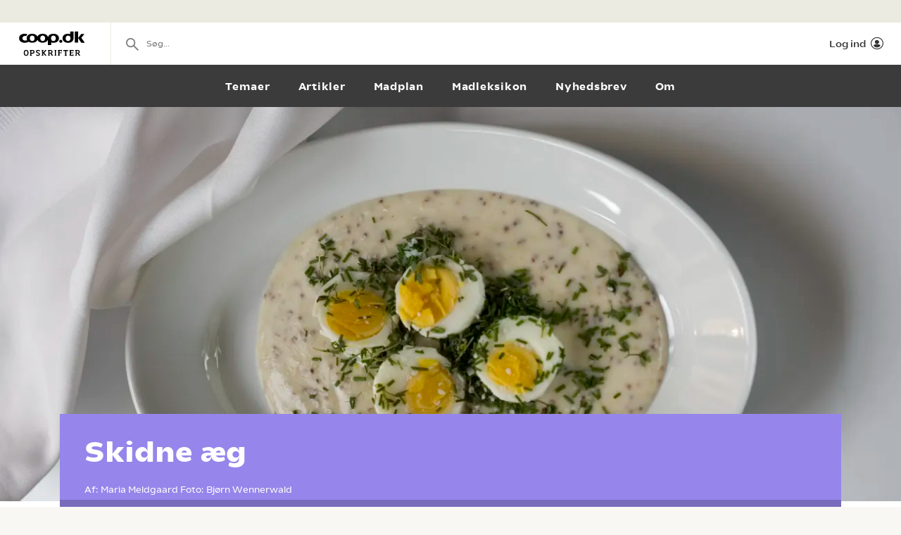

--- FILE ---
content_type: text/html; charset=utf-8
request_url: https://opskrifter.coop.dk/opskrifter/skidne-aeg-3829
body_size: 10798
content:

<!doctype html>
<html ng-app="app"  lang="da">
<head>
  <meta charset="utf-8">
  <meta http-equiv="X-UA-Compatible" content="IE=edge">
  <meta http-equiv="ClearType" content="true">
  <meta name="viewport" content="width=device-width, initial-scale=1.0">
  <meta name="HandheldFriendly" content="true">

    <meta name="fb:app_id" content="1661858080602895" />
    <script>window.facebookAppId = 1661858080602895;</script>

  <link rel="apple-touch-icon" sizes="180x180" href="/layout/images/favicon/apple-touch-icon.png">
  <link rel="icon" type="image/png" sizes="32x32" href="/layout/images/favicon/favicon-32x32.png">
  <link rel="icon" type="image/png" sizes="16x16" href="/layout/images/favicon/favicon-16x16.png">
  <link rel="manifest" href="/layout/images/favicon/manifest.json">
  <link rel="mask-icon" color="#b21b22" href="/layout/images/favicon/safari-pinned-tab.svg">
  <link rel="shortcut icon" href="/layout/images/favicon/favicon.ico">
  <meta name="apple-mobile-web-app-title" content="Coop Opskrifter">
  <meta name="application-name" content="Coop Opskrifter">
  <meta name="msapplication-config" content="/layout/images/favicon/browserconfig.xml">
  <meta name="theme-color" content="#ffffff">
  <meta name="p:domain_verify" content="84e2a61fb5a316c2aa4611bb8cdf6ebc">

  <!-- Adobe Launch -->
  <script async src="//assets.adobedtm.com/launch-EN296b8ddb2d8c490189c018e2c4544629.min.js"></script>
  <!-- End Adobe Launch -->

  <style>
    .visible-print-only { display: none; height: 0; }
  </style>


    <script>
      window.globalUserInfo = null;
    </script>

  <link rel="stylesheet" href="/assets/dist/main.bundle.css?v=DxWJkPA7fXYYHxKUalqT4zxiIpgAw0vluey3L1psNLo" />

  



  <link rel="canonical" href="https://opskrifter.coop.dk/opskrifter/skidne-aeg-3829" />
  <title>Skidne &#xE6;g - se her</title>
  <meta name="description" content="Skidne &#xE6;g er kogte &#xE6;g i en sennepssauce. En ret skabt til p&#xE5;sken - s&#xE5; lad den v&#xE6;re en del af p&#xE5;skefrokosten. Klik her og se opskriften" />

  <meta name="og:locale" content="da_DK" />
  <meta name="og:site_name" content="Coop Opskrifter" />

  <meta property="og:type" content="Food.Recipe" />
  <meta property="og:title" content="Skidne &#xE6;g - se her" />
  <meta property="og:description" content="Skidne &#xE6;g er kogte &#xE6;g i en sennepssauce. En ret skabt til p&#xE5;sken - s&#xE5; lad den v&#xE6;re en del af p&#xE5;skefrokosten. Klik her og se opskriften" />
  <meta property="og:url" content="https://opskrifter.coop.dk/opskrifter/skidne-aeg-3829" />
  <meta property="og:image" content="https://opskrifteradmin.coop.dk/media/17438/wf8m4389.jpg?width=850&amp;upscale=false&amp;format=webp" />

  
  <script type="application/ld+json">
    {
  "@context": "https://schema.org",
  "@type": "Recipe",
  "name": "Skidne æg",
  "image": {
    "@context": "https://schema.org",
    "@type": "ImageObject",
    "url": "https://opskrifteradmin.coop.dk/media/17438/wf8m4389.jpg?width=350&height=350&mode=crop&format=webp&rxy=0.5%2C0.5",
    "height": 350,
    "width": 350
  },
  "author": {
    "@context": "https://schema.org",
    "@type": "Person",
    "name": "Maria Meldgaard"
  },
  "description": "Skidne æg er en ret skabt til påsken. Skidne æg skal spises påskelørdag. Påskelørdag følger efter to helligdage, nemlig Skærtorsdag og Langfredag. Derfor hedder retten skidne æg. ",
  "recipeCategory": "Frokost,Snacks og tilbehør,Frokost",
  "recipeCuisine": "",
  "keywords": "Brunch,Frokost",
  "recipeIngredient": [
    "8 stk. æg",
    "50 g smør",
    "3 spsk. hvedemel",
    "Ca. 5 dl sødmælk",
    "2 spsk. grov sennep",
    "salt og peber",
    "Evt. lidt snaps",
    "2 spsk. friskklippet purløg og karse",
    "rugbrød"
  ],
  "nutrition": {
    "@context": "https://schema.org",
    "@type": "NutritionInformation"
  },
  "recipeInstructions": [
    "Smelt smørret i en gryde, uden at det brunes.",
    "Tag gryden fra varmen og kom melet heri.",
    "Rør godt rundt, så melet blander sig helt med smørret.",
    "Sæt gryden tilbage på varmen, og hæld 2 dl mælk heri.",
    "Rør godt rundt, så der ikke dannes klumper.",
    "Hæld resten af mælken i under omrøring.",
    "Lad saucen simre i 5-6 minutter under omrøring.",
    "Smag saucen til med sennep, salt og peber og lidt snaps.",
    "Drys friskklippet purløg og karse udover og server med ristet rugbrød"
  ],
  "recipeYield": "4 personer"
}
  </script>


</head>
<body class="recipePage recipe-theme-purple startup--active" page-top-sticky page-top-scroll-reset="root.siteHeaderMenuActive || root.siteHeaderSearchActive || root.siteFacetsActive" ng-init="root.siteHeaderMenuActive=false; root.siteHeaderSearchActive=false; root.siteFacetsActive = false;" ng-class="{'-site-header-menu-active': root.siteHeaderMenuActive, '-site-header-search-active': root.siteHeaderSearchActive, '-site-facets-active': root.siteFacetsActive}">
  <div class="react-app-config"></div>
  
    <div class="site-canvas" role="document">
    <div class="site-canvas__inner">
      <div class="visible-print-only print__logo container">
        <i class="icon icon-coop-opskrifter-logo"></i>
      </div>





<div class="react-main-navigation hidden-print"
     data-context-items="[{&quot;name&quot;:&quot;Temaer&quot;,&quot;link&quot;:&quot;/temaer&quot;,&quot;isCurrent&quot;:false},{&quot;name&quot;:&quot;Artikler&quot;,&quot;link&quot;:&quot;/artikler&quot;,&quot;isCurrent&quot;:false},{&quot;name&quot;:&quot;Madplan&quot;,&quot;link&quot;:&quot;/madplan&quot;,&quot;isCurrent&quot;:false},{&quot;name&quot;:&quot;Madleksikon&quot;,&quot;link&quot;:&quot;/madleksikon&quot;,&quot;isCurrent&quot;:false},{&quot;name&quot;:&quot;Nyhedsbrev&quot;,&quot;link&quot;:&quot;/nyhedsbrev&quot;,&quot;isCurrent&quot;:false},{&quot;name&quot;:&quot;Om&quot;,&quot;link&quot;:&quot;/om&quot;,&quot;isCurrent&quot;:false}]"
     data-global-items="[{&quot;name&quot;:null,&quot;link&quot;:&quot;&quot;}]">
  <div class="placeholder__global-nav"></div>
  <div class="placeholder__site-nav"></div>
  <div class="placeholder__context-nav"></div>
</div>

      <div class="site-main">
        





<article class="recipe">
  <header class="recipe__header hero -body-first hidden-print">
    <div class="recipe__image-wrap ">

        <div class="">
          <div class="react-cover-image hero-banner__cover-image" data-src="https://opskrifteradmin.coop.dk/media/17438/wf8m4389.jpg?width=1500&amp;height=650&amp;mode=crop&amp;format=webp&amp;rxy=0.5%2C0.5" />
        </div>
    </div>
    <div class="recipe__header-inner ">
      <div class="container">
        <div class="recipe__header-content">
          <div class="recipe__header-text">
            <h1 class="recipe__title recipe-title--has-byline">
              Skidne &#xE6;g
            </h1>
          </div>

            <div class="recipe-byline">
                <span class="recipe-byline-prefix">Af: </span>
                <span class="recipe-byline-value"> Maria Meldgaard</span>
                <span class="recipe-byline-prefix">Foto: </span>
                <span class="recipe-byline-value">Bj&#xF8;rn Wennerwald</span>
            </div>


        </div>

      </div>

      <div class="recipe-service">
        <div class="container">
          <div class="recipe-service__items">

              <div class="recipe-service__item">
                <div class="react-user-popover recipe-service__inner recipe-service__inner--is-popover"
                     data-recipe-id="3829"
                     data-recipe-path="https://opskrifter.coop.dk/opskrifter/skidne-aeg-3829"
                     data-label="Gem"></div>
              </div>

            <div class="recipe-service__item react-print-button"></div>

            <div class='react-sharing-modal recipe-service__item'
                 data-thumbnail='https://opskrifteradmin.coop.dk/media/17438/wf8m4389.jpg?width=850&amp;upscale=false&amp;format=webp'
                 data-url='https://opskrifter.coop.dk/opskrifter/skidne-aeg-3829'
                 data-title='Skidne &#xE6;g - se her'
                 data-fb-id='1661858080602895'></div>

              <div class="recipe-service__item pinterest-button">
                <a target="_blank" href="https://www.pinterest.com/pin/create/bookmarklet/?url=https://opskrifter.coop.dk/opskrifter/skidne-aeg-3829&media=https://opskrifteradmin.coop.dk/media/17438/wf8m4389.jpg&description=Skidne &#xE6;g er kogte &#xE6;g i en sennepssauce. En ret skabt til p&#xE5;sken - s&#xE5; lad den v&#xE6;re en del af p&#xE5;skefrokosten. Klik her og se opskriften&is_video=false">
                  <svg xmlns="http://www.w3.org/2000/svg" width="16" height="16" viewBox="0 0 24 24"><g class="nc-icon-wrapper" fill="currentColor"><path fill="currentColor" d="M12,0C5.4,0,0,5.4,0,12c0,5.1,3.2,9.4,7.6,11.2c-0.1-0.9-0.2-2.4,0-3.4c0.2-0.9,1.4-6,1.4-6S8.7,13,8.7,12 c0-1.7,1-2.9,2.2-2.9c1,0,1.5,0.8,1.5,1.7c0,1-0.7,2.6-1,4c-0.3,1.2,0.6,2.2,1.8,2.2c2.1,0,3.8-2.2,3.8-5.5c0-2.9-2.1-4.9-5-4.9 c-3.4,0-5.4,2.6-5.4,5.2c0,1,0.4,2.1,0.9,2.7c0.1,0.1,0.1,0.2,0.1,0.3c-0.1,0.4-0.3,1.2-0.3,1.4c-0.1,0.2-0.2,0.3-0.4,0.2 c-1.5-0.7-2.4-2.9-2.4-4.6c0-3.8,2.8-7.3,7.9-7.3c4.2,0,7.4,3,7.4,6.9c0,4.1-2.6,7.5-6.2,7.5c-1.2,0-2.4-0.6-2.8-1.4 c0,0-0.6,2.3-0.7,2.9c-0.3,1-1,2.3-1.5,3.1C9.6,23.8,10.8,24,12,24c6.6,0,12-5.4,12-12C24,5.4,18.6,0,12,0z"></path></g></svg>
                  <span className="recipe-service__label">Pin</span>
                </a>
              </div>
          </div>
        </div>

        <div class="react-rating-interactive-wrap recipe-rating"
             data-id="3829"
             data-rating="80.64516"
             data-rating-count="1"
             data-class-name="recipe-rating"
             data-enable-summary="true"
             data-enabled="false"
             data-type="recipe"></div>
      </div>
    </div>
  </header>

    <div class="recipe-introduction hidden-print">
      <div class="container">
        <div class="recipe-introduction-wrapper">
          <div class="recipe-introduction__inner">
            <p><span>Skidne æg er en ret skabt til påsken. Skidne æg skal spises påskelørdag. Påskelørdag følger efter to helligdage, nemlig Skærtorsdag og Langfredag. Derfor hedder retten skidne æg. <br /></span></p>
          </div>
        </div>
      </div>
    </div>

  <div class="react-recipe-content"
       data-recipe-id="3829"
       data-steps="[{&quot;Title&quot;:null,&quot;Text&quot;:&quot;Smelt sm&#xF8;rret i en gryde, uden at det brunes.&quot;,&quot;TextStripped&quot;:&quot;Smelt sm&#xF8;rret i en gryde, uden at det brunes.&quot;,&quot;Ingredients&quot;:[{&quot;Amount&quot;:50.0,&quot;UnitKey&quot;:&quot;g&quot;,&quot;Name&quot;:&quot;sm&#xF8;r&quot;}]},{&quot;Title&quot;:null,&quot;Text&quot;:&quot;Tag gryden fra varmen og kom melet heri.&quot;,&quot;TextStripped&quot;:&quot;Tag gryden fra varmen og kom melet heri.&quot;,&quot;Ingredients&quot;:[{&quot;Amount&quot;:3.0,&quot;UnitKey&quot;:&quot;spsk&quot;,&quot;Name&quot;:&quot;hvedemel&quot;}]},{&quot;Title&quot;:null,&quot;Text&quot;:&quot;R&#xF8;r godt rundt, s&#xE5; melet blander sig helt med sm&#xF8;rret.&quot;,&quot;TextStripped&quot;:&quot;R&#xF8;r godt rundt, s&#xE5; melet blander sig helt med sm&#xF8;rret.&quot;,&quot;Ingredients&quot;:[]},{&quot;Title&quot;:null,&quot;Text&quot;:&quot;S&#xE6;t gryden tilbage p&#xE5; varmen, og h&#xE6;ld 2 dl m&#xE6;lk heri.&quot;,&quot;TextStripped&quot;:&quot;S&#xE6;t gryden tilbage p&#xE5; varmen, og h&#xE6;ld 2 dl m&#xE6;lk heri.&quot;,&quot;Ingredients&quot;:[{&quot;Amount&quot;:null,&quot;UnitKey&quot;:&quot;&quot;,&quot;Name&quot;:&quot;Ca. 5 dl s&#xF8;dm&#xE6;lk&quot;}]},{&quot;Title&quot;:null,&quot;Text&quot;:&quot;R&#xF8;r godt rundt, s&#xE5; der ikke dannes klumper.&quot;,&quot;TextStripped&quot;:&quot;R&#xF8;r godt rundt, s&#xE5; der ikke dannes klumper.&quot;,&quot;Ingredients&quot;:[]},{&quot;Title&quot;:null,&quot;Text&quot;:&quot;H&#xE6;ld resten af m&#xE6;lken i under omr&#xF8;ring.&quot;,&quot;TextStripped&quot;:&quot;H&#xE6;ld resten af m&#xE6;lken i under omr&#xF8;ring.&quot;,&quot;Ingredients&quot;:[]},{&quot;Title&quot;:null,&quot;Text&quot;:&quot;Lad saucen simre i 5-6 minutter under omr&#xF8;ring.&quot;,&quot;TextStripped&quot;:&quot;Lad saucen simre i 5-6 minutter under omr&#xF8;ring.&quot;,&quot;Ingredients&quot;:[]},{&quot;Title&quot;:null,&quot;Text&quot;:&quot;Smag saucen til med sennep, salt og peber og lidt snaps.&quot;,&quot;TextStripped&quot;:&quot;Smag saucen til med sennep, salt og peber og lidt snaps.&quot;,&quot;Ingredients&quot;:[{&quot;Amount&quot;:2.0,&quot;UnitKey&quot;:&quot;spsk&quot;,&quot;Name&quot;:&quot;grov sennep&quot;},{&quot;Amount&quot;:null,&quot;UnitKey&quot;:&quot;&quot;,&quot;Name&quot;:&quot;salt og peber&quot;},{&quot;Amount&quot;:null,&quot;UnitKey&quot;:&quot;&quot;,&quot;Name&quot;:&quot;Evt. lidt snaps&quot;}]},{&quot;Title&quot;:&quot;&quot;,&quot;Text&quot;:&quot;Drys friskklippet purl&#xF8;g og karse udover og server med ristet rugbr&#xF8;d&quot;,&quot;TextStripped&quot;:&quot;Drys friskklippet purl&#xF8;g og karse udover og server med ristet rugbr&#xF8;d&quot;,&quot;Ingredients&quot;:[{&quot;Amount&quot;:2.0,&quot;UnitKey&quot;:&quot;spsk&quot;,&quot;Name&quot;:&quot;friskklippet purl&#xF8;g og karse&quot;},{&quot;Amount&quot;:null,&quot;UnitKey&quot;:&quot;&quot;,&quot;Name&quot;:&quot;rugbr&#xF8;d&quot;}]}]"
       data-done-text=""
       data-done-image="https://opskrifteradmin.coop.dk/media/17438/wf8m4389.jpg?width=850&amp;upscale=false&amp;format=webp"
       data-tip=""
       data-enable-offers="False"
       data-recipe-owner="Samvirke"
       data-people-count-base="4"
       data-ingredients="[{&quot;Name&quot;:&quot;&quot;,&quot;Ingredients&quot;:[{&quot;FormattedIngredientLine&quot;:&quot;8 stk. &#xE6;g&quot;,&quot;MainIngredient&quot;:true,&quot;Amount&quot;:8.0,&quot;UnitKey&quot;:&quot;stk&quot;,&quot;Unit&quot;:{&quot;Name&quot;:&quot;stk.&quot;,&quot;NamePlural&quot;:&quot;stk.&quot;,&quot;AlwaysPluralizeIngredient&quot;:false,&quot;PluralizeIngredientBasedOnAmount&quot;:true},&quot;Id&quot;:1,&quot;Note&quot;:null,&quot;Name&quot;:&quot;&#xE6;g&quot;,&quot;NamePlural&quot;:&quot;&quot;,&quot;BaseIngredientName&quot;:&quot;&#xE6;g&quot;,&quot;BaseIngredientNamePlural&quot;:null,&quot;ProductCategories&quot;:[{&quot;CategoryGroupId&quot;:3,&quot;CategoryId&quot;:3034}],&quot;NoOffers&quot;:false,&quot;Synonyms&quot;:[],&quot;Offers&quot;:null},{&quot;FormattedIngredientLine&quot;:&quot;50 g sm&#xF8;r&quot;,&quot;MainIngredient&quot;:false,&quot;Amount&quot;:50.0,&quot;UnitKey&quot;:&quot;g&quot;,&quot;Unit&quot;:{&quot;Name&quot;:&quot;g&quot;,&quot;NamePlural&quot;:&quot;g&quot;,&quot;AlwaysPluralizeIngredient&quot;:true,&quot;PluralizeIngredientBasedOnAmount&quot;:false},&quot;Id&quot;:2,&quot;Note&quot;:null,&quot;Name&quot;:&quot;sm&#xF8;r&quot;,&quot;NamePlural&quot;:&quot;&quot;,&quot;BaseIngredientName&quot;:&quot;sm&#xF8;r&quot;,&quot;BaseIngredientNamePlural&quot;:null,&quot;ProductCategories&quot;:[{&quot;CategoryGroupId&quot;:3,&quot;CategoryId&quot;:3030}],&quot;NoOffers&quot;:false,&quot;Synonyms&quot;:[],&quot;Offers&quot;:null},{&quot;FormattedIngredientLine&quot;:&quot;3 spsk. hvedemel&quot;,&quot;MainIngredient&quot;:false,&quot;Amount&quot;:3.0,&quot;UnitKey&quot;:&quot;spsk&quot;,&quot;Unit&quot;:{&quot;Name&quot;:&quot;spsk.&quot;,&quot;NamePlural&quot;:&quot;spsk.&quot;,&quot;AlwaysPluralizeIngredient&quot;:false,&quot;PluralizeIngredientBasedOnAmount&quot;:false},&quot;Id&quot;:3,&quot;Note&quot;:null,&quot;Name&quot;:&quot;hvedemel&quot;,&quot;NamePlural&quot;:&quot;&quot;,&quot;BaseIngredientName&quot;:&quot;hvedemel&quot;,&quot;BaseIngredientNamePlural&quot;:null,&quot;ProductCategories&quot;:[{&quot;CategoryGroupId&quot;:7,&quot;CategoryId&quot;:4025}],&quot;NoOffers&quot;:false,&quot;Synonyms&quot;:[],&quot;Offers&quot;:[{&quot;Id&quot;:&quot;985219&quot;,&quot;Name&quot;:&quot;&#xC4;nglamark &#xF8;kologisk dansk hvedemel&quot;,&quot;Chain&quot;:&quot;superbrugsen&quot;,&quot;Price&quot;:&quot;20&quot;,&quot;Image&quot;:&quot;https://image-transformer-api.tjek.com/?u=s3%3A%2F%2Fsgn-prd-assets%2Fuploads%2Fs1RJJVDt%2Fp-9.webp&amp;w=300&amp;x1r=0.313&amp;x2r=1&amp;y1r=0.0053&amp;y2r=0.4666&amp;s=0f6709f8c54d196702d0e40dd71de702&quot;,&quot;Description&quot;:&quot;2000 g. Kg-pris 10,00.&quot;,&quot;QuantityText&quot;:&quot;1 pakke&quot;,&quot;ValidFrom&quot;:&quot;2026-01-16T00:00:00&quot;,&quot;ValidTo&quot;:&quot;2026-01-22T23:59:59&quot;},{&quot;Id&quot;:&quot;985219&quot;,&quot;Name&quot;:&quot;&#xC4;nglamark &#xF8;kologisk dansk hvedemel&quot;,&quot;Chain&quot;:&quot;kvickly&quot;,&quot;Price&quot;:&quot;20&quot;,&quot;Image&quot;:&quot;https://image-transformer-api.tjek.com/?u=s3%3A%2F%2Fsgn-prd-assets%2Fuploads%2Fs1RJJVDt%2Fp-9.webp&amp;w=300&amp;x1r=0.313&amp;x2r=1&amp;y1r=0.0053&amp;y2r=0.4666&amp;s=0f6709f8c54d196702d0e40dd71de702&quot;,&quot;Description&quot;:&quot;2000 g. Kg-pris 10,00.&quot;,&quot;QuantityText&quot;:&quot;1 pakke&quot;,&quot;ValidFrom&quot;:&quot;2026-01-16T00:00:00&quot;,&quot;ValidTo&quot;:&quot;2026-01-22T23:59:59&quot;}]},{&quot;FormattedIngredientLine&quot;:&quot;Ca. 5 dl s&#xF8;dm&#xE6;lk&quot;,&quot;MainIngredient&quot;:false,&quot;Amount&quot;:null,&quot;UnitKey&quot;:&quot;&quot;,&quot;Unit&quot;:{&quot;Name&quot;:null,&quot;NamePlural&quot;:null,&quot;AlwaysPluralizeIngredient&quot;:false,&quot;PluralizeIngredientBasedOnAmount&quot;:true},&quot;Id&quot;:4,&quot;Note&quot;:null,&quot;Name&quot;:&quot;Ca. 5 dl s&#xF8;dm&#xE6;lk&quot;,&quot;NamePlural&quot;:&quot;&quot;,&quot;BaseIngredientName&quot;:&quot;s&#xF8;dm&#xE6;lk&quot;,&quot;BaseIngredientNamePlural&quot;:&quot;&quot;,&quot;ProductCategories&quot;:[{&quot;CategoryGroupId&quot;:3,&quot;CategoryId&quot;:3030}],&quot;NoOffers&quot;:false,&quot;Synonyms&quot;:[],&quot;Offers&quot;:null},{&quot;FormattedIngredientLine&quot;:&quot;2 spsk. grov sennep&quot;,&quot;MainIngredient&quot;:false,&quot;Amount&quot;:2.0,&quot;UnitKey&quot;:&quot;spsk&quot;,&quot;Unit&quot;:{&quot;Name&quot;:&quot;spsk.&quot;,&quot;NamePlural&quot;:&quot;spsk.&quot;,&quot;AlwaysPluralizeIngredient&quot;:false,&quot;PluralizeIngredientBasedOnAmount&quot;:false},&quot;Id&quot;:5,&quot;Note&quot;:null,&quot;Name&quot;:&quot;grov sennep&quot;,&quot;NamePlural&quot;:&quot;&quot;,&quot;BaseIngredientName&quot;:&quot;sennep&quot;,&quot;BaseIngredientNamePlural&quot;:null,&quot;ProductCategories&quot;:[{&quot;CategoryGroupId&quot;:7,&quot;CategoryId&quot;:3550}],&quot;NoOffers&quot;:false,&quot;Synonyms&quot;:[],&quot;Offers&quot;:null},{&quot;FormattedIngredientLine&quot;:&quot;salt og peber&quot;,&quot;MainIngredient&quot;:false,&quot;Amount&quot;:null,&quot;UnitKey&quot;:&quot;&quot;,&quot;Unit&quot;:{&quot;Name&quot;:null,&quot;NamePlural&quot;:null,&quot;AlwaysPluralizeIngredient&quot;:false,&quot;PluralizeIngredientBasedOnAmount&quot;:true},&quot;Id&quot;:6,&quot;Note&quot;:null,&quot;Name&quot;:&quot;salt og peber&quot;,&quot;NamePlural&quot;:&quot;&quot;,&quot;BaseIngredientName&quot;:&quot;Eventuelt&quot;,&quot;BaseIngredientNamePlural&quot;:null,&quot;ProductCategories&quot;:null,&quot;NoOffers&quot;:false,&quot;Synonyms&quot;:[&quot;peber&quot;,&quot;salt&quot;],&quot;Offers&quot;:null},{&quot;FormattedIngredientLine&quot;:&quot;Evt. lidt snaps&quot;,&quot;MainIngredient&quot;:false,&quot;Amount&quot;:null,&quot;UnitKey&quot;:&quot;&quot;,&quot;Unit&quot;:{&quot;Name&quot;:null,&quot;NamePlural&quot;:null,&quot;AlwaysPluralizeIngredient&quot;:false,&quot;PluralizeIngredientBasedOnAmount&quot;:true},&quot;Id&quot;:7,&quot;Note&quot;:null,&quot;Name&quot;:&quot;Evt. lidt snaps&quot;,&quot;NamePlural&quot;:&quot;&quot;,&quot;BaseIngredientName&quot;:&quot;snaps&quot;,&quot;BaseIngredientNamePlural&quot;:null,&quot;ProductCategories&quot;:[{&quot;CategoryGroupId&quot;:8,&quot;CategoryId&quot;:4536}],&quot;NoOffers&quot;:false,&quot;Synonyms&quot;:[],&quot;Offers&quot;:null},{&quot;FormattedIngredientLine&quot;:&quot;2 spsk. friskklippet purl&#xF8;g og karse&quot;,&quot;MainIngredient&quot;:false,&quot;Amount&quot;:2.0,&quot;UnitKey&quot;:&quot;spsk&quot;,&quot;Unit&quot;:{&quot;Name&quot;:&quot;spsk.&quot;,&quot;NamePlural&quot;:&quot;spsk.&quot;,&quot;AlwaysPluralizeIngredient&quot;:false,&quot;PluralizeIngredientBasedOnAmount&quot;:false},&quot;Id&quot;:8,&quot;Note&quot;:null,&quot;Name&quot;:&quot;friskklippet purl&#xF8;g og karse&quot;,&quot;NamePlural&quot;:&quot;&quot;,&quot;BaseIngredientName&quot;:&quot;purl&#xF8;g&quot;,&quot;BaseIngredientNamePlural&quot;:null,&quot;ProductCategories&quot;:[{&quot;CategoryGroupId&quot;:2,&quot;CategoryId&quot;:3042}],&quot;NoOffers&quot;:false,&quot;Synonyms&quot;:[],&quot;Offers&quot;:null},{&quot;FormattedIngredientLine&quot;:&quot;rugbr&#xF8;d&quot;,&quot;MainIngredient&quot;:false,&quot;Amount&quot;:null,&quot;UnitKey&quot;:&quot;&quot;,&quot;Unit&quot;:{&quot;Name&quot;:null,&quot;NamePlural&quot;:null,&quot;AlwaysPluralizeIngredient&quot;:false,&quot;PluralizeIngredientBasedOnAmount&quot;:true},&quot;Id&quot;:9,&quot;Note&quot;:null,&quot;Name&quot;:&quot;rugbr&#xF8;d&quot;,&quot;NamePlural&quot;:&quot;&quot;,&quot;BaseIngredientName&quot;:&quot;rugbr&#xF8;d&quot;,&quot;BaseIngredientNamePlural&quot;:null,&quot;ProductCategories&quot;:[{&quot;CategoryGroupId&quot;:3,&quot;CategoryId&quot;:3046}],&quot;NoOffers&quot;:false,&quot;Synonyms&quot;:[],&quot;Offers&quot;:[{&quot;Id&quot;:&quot;985816&quot;,&quot;Name&quot;:&quot;Kohberg Velsmag&quot;,&quot;Chain&quot;:&quot;daglibrugsen&quot;,&quot;Price&quot;:&quot;15&quot;,&quot;Image&quot;:&quot;&quot;,&quot;Description&quot;:&quot;Flere varianter. 390-600 g. Kg-pris maks. 38,46. Frit valg.&quot;,&quot;QuantityText&quot;:&quot;1 pakke&quot;,&quot;ValidFrom&quot;:&quot;2026-01-16T00:00:00&quot;,&quot;ValidTo&quot;:&quot;2026-01-29T23:59:59&quot;}]}]}]"
       data-offer-blacklist="{&quot;alwaysDisallow&quot;:[&quot;salt&quot;,&quot;salt-&quot;,&quot;peber&quot;,&quot;vand&quot;,&quot;chili&quot;,&quot;paprika&quot;,&quot;vanilje&quot;,&quot;karry&quot;,&quot;rosmarin&quot;,&quot; salt&quot;,&quot;K-Salat&quot;],&quot;combinations&quot;:[{&quot;first&quot;:&quot;tomat&quot;,&quot;second&quot;:&quot;makrel&quot;,&quot;$$hashKey&quot;:&quot;00X&quot;},{&quot;first&quot;:&quot;l&#xF8;g&quot;,&quot;second&quot;:&quot;kartofler&quot;,&quot;$$hashKey&quot;:&quot;00Y&quot;},{&quot;first&quot;:&quot;tomater&quot;,&quot;second&quot;:&quot;kartofler&quot;,&quot;$$hashKey&quot;:&quot;00Z&quot;},{&quot;first&quot;:&quot;olie&quot;,&quot;second&quot;:&quot;tun&quot;,&quot;$$hashKey&quot;:&quot;010&quot;},{&quot;first&quot;:&quot;olie&quot;,&quot;second&quot;:&quot;sardiner&quot;,&quot;$$hashKey&quot;:&quot;011&quot;},{&quot;first&quot;:&quot;olie&quot;,&quot;second&quot;:&quot;kokos&quot;,&quot;$$hashKey&quot;:&quot;012&quot;},{&quot;first&quot;:&quot;squash&quot;,&quot;second&quot;:&quot;cola&quot;,&quot;$$hashKey&quot;:&quot;013&quot;},{&quot;first&quot;:&quot;&#xE6;g&quot;,&quot;second&quot;:&quot;kinder&quot;,&quot;$$hashKey&quot;:&quot;014&quot;},{&quot;first&quot;:&quot;&#xE6;g&quot;,&quot;second&quot;:&quot;dinosaurer&quot;,&quot;$$hashKey&quot;:&quot;015&quot;},{&quot;first&quot;:&quot;l&#xF8;g&quot;,&quot;second&quot;:&quot;hvidl&#xF8;g&quot;,&quot;$$hashKey&quot;:&quot;016&quot;},{&quot;first&quot;:&quot;p&#xE6;rer&quot;,&quot;second&quot;:&quot;lys&quot;,&quot;$$hashKey&quot;:&quot;017&quot;},{&quot;first&quot;:&quot;br&#xF8;d&quot;,&quot;second&quot;:&quot;kn&#xE6;kbr&#xF8;d&quot;,&quot;$$hashKey&quot;:&quot;018&quot;},{&quot;first&quot;:&quot;l&#xF8;g&quot;,&quot;second&quot;:&quot;hvidl&#xF8;g&quot;,&quot;$$hashKey&quot;:&quot;019&quot;},{&quot;first&quot;:&quot;olie&quot;,&quot;second&quot;:&quot;kippers&quot;,&quot;$$hashKey&quot;:&quot;01A&quot;},{&quot;first&quot;:&quot;honning&quot;,&quot;second&quot;:&quot;melon&quot;,&quot;$$hashKey&quot;:&quot;01B&quot;},{&quot;first&quot;:&quot;olie&quot;,&quot;second&quot;:&quot;shampoo&quot;,&quot;$$hashKey&quot;:&quot;01C&quot;},{&quot;first&quot;:&quot;tomater&quot;,&quot;second&quot;:&quot;hakkede tomater&quot;,&quot;$$hashKey&quot;:&quot;01D&quot;},{&quot;first&quot;:&quot;tomater&quot;,&quot;second&quot;:&quot;fl&#xE5;ede tomater&quot;,&quot;$$hashKey&quot;:&quot;01E&quot;},{&quot;first&quot;:&quot;hakkede tomater&quot;,&quot;second&quot;:&quot;san marzano&quot;,&quot;$$hashKey&quot;:&quot;01F&quot;},{&quot;first&quot;:&quot;hakkede tomater&quot;,&quot;second&quot;:&quot;vitendo&quot;,&quot;$$hashKey&quot;:&quot;01G&quot;},{&quot;first&quot;:&quot;m&#xE6;lk&quot;,&quot;second&quot;:&quot;Mathilde kakaoskummetm&#xE6;lk&quot;,&quot;$$hashKey&quot;:&quot;01H&quot;},{&quot;first&quot;:&quot;mandler&quot;,&quot;second&quot;:&quot;salater&quot;,&quot;$$hashKey&quot;:&quot;01I&quot;},{&quot;first&quot;:&quot;hakkede tomater&quot;,&quot;second&quot;:&quot;Datterino&quot;,&quot;$$hashKey&quot;:&quot;03V&quot;},{&quot;first&quot;:&quot;gr&#xF8;nne b&#xF8;nner&quot;,&quot;second&quot;:&quot;kaffeb&#xF8;nner&quot;,&quot;$$hashKey&quot;:&quot;07B&quot;},{&quot;first&quot;:&quot;gr&#xF8;nne b&#xF8;nner&quot;,&quot;second&quot;:&quot;merrild&quot;,&quot;$$hashKey&quot;:&quot;07E&quot;},{&quot;first&quot;:&quot;gr&#xF8;nne b&#xF8;nner&quot;,&quot;second&quot;:&quot;peter larsen&quot;,&quot;$$hashKey&quot;:&quot;07J&quot;},{&quot;first&quot;:&quot;gr&#xF8;nne b&#xF8;nner&quot;,&quot;second&quot;:&quot;kaffe&quot;,&quot;$$hashKey&quot;:&quot;07O&quot;},{&quot;first&quot;:&quot;gr&#xF8;nne b&#xF8;nner&quot;,&quot;second&quot;:&quot;Irmas bl&#xE5; kaffe&quot;,&quot;$$hashKey&quot;:&quot;07W&quot;},{&quot;first&quot;:&quot;ris&quot;,&quot;second&quot;:&quot;julefrokost&quot;,&quot;$$hashKey&quot;:&quot;03A&quot;},{&quot;first&quot;:&quot;l&#xF8;g&quot;,&quot;second&quot;:&quot;ristede l&#xF8;g&quot;,&quot;$$hashKey&quot;:&quot;0BM&quot;},{&quot;first&quot;:&quot;l&#xF8;g&quot;,&quot;second&quot;:&quot;for&#xE5;rsl&#xF8;g&quot;,&quot;$$hashKey&quot;:&quot;0BR&quot;},{&quot;first&quot;:&quot;p&#xE6;re&quot;,&quot;second&quot;:&quot;Phillips LED p&#xE6;re&quot;,&quot;$$hashKey&quot;:&quot;03G&quot;},{&quot;first&quot;:&quot;p&#xE6;rer&quot;,&quot;second&quot;:&quot;led&quot;,&quot;$$hashKey&quot;:&quot;0BS&quot;},{&quot;first&quot;:&quot;p&#xE6;re&quot;,&quot;second&quot;:&quot;led&quot;,&quot;$$hashKey&quot;:&quot;0C0&quot;},{&quot;first&quot;:&quot;&#xE6;g&quot;,&quot;second&quot;:&quot;k&#xE6;mpe &#xE6;g&quot;,&quot;$$hashKey&quot;:&quot;4F8&quot;},{&quot;first&quot;:&quot;oksek&#xF8;d&quot;,&quot;second&quot;:&quot;dogs oksek&#xF8;d&quot;,&quot;$$hashKey&quot;:&quot;0BW&quot;},{&quot;first&quot;:&quot;oksek&#xF8;d&quot;,&quot;second&quot;:&quot;dogs&quot;,&quot;$$hashKey&quot;:&quot;0C1&quot;},{&quot;first&quot;:&quot;oksek&#xF8;d&quot;,&quot;second&quot;:&quot;cats&quot;,&quot;$$hashKey&quot;:&quot;0C6&quot;},{&quot;first&quot;:&quot;sm&#xF8;r&quot;,&quot;second&quot;:&quot;k&#xE6;rg&#xE5;rden&quot;,&quot;$$hashKey&quot;:&quot;08O&quot;},{&quot;first&quot;:&quot;sm&#xF8;r&quot;,&quot;second&quot;:&quot;bakke dal&quot;,&quot;$$hashKey&quot;:&quot;094&quot;},{&quot;first&quot;:&quot;sm&#xF8;r&quot;,&quot;second&quot;:&quot;bakkedal&quot;,&quot;$$hashKey&quot;:&quot;0ET&quot;},{&quot;first&quot;:&quot;&#xE6;g&quot;,&quot;second&quot;:&quot;voksende&quot;,&quot;$$hashKey&quot;:&quot;27J&quot;},{&quot;first&quot;:&quot;Dulcita&quot;,&quot;second&quot;:&quot;tomater&quot;,&quot;$$hashKey&quot;:&quot;47G&quot;},{&quot;first&quot;:&quot;bog&#xF8;&quot;,&quot;second&quot;:&quot;chokolade&quot;,&quot;$$hashKey&quot;:&quot;8A7&quot;},{&quot;first&quot;:&quot;toms&quot;,&quot;second&quot;:&quot;chokolader&quot;,&quot;$$hashKey&quot;:&quot;8AC&quot;},{&quot;first&quot;:&quot;Tanqueray&quot;,&quot;second&quot;:&quot;no. ten&quot;,&quot;$$hashKey&quot;:&quot;8AH&quot;},{&quot;first&quot;:&quot;Vineyard&quot;,&quot;second&quot;:&quot;tr&#xE6;kasse&quot;,&quot;$$hashKey&quot;:&quot;40Y&quot;},{&quot;first&quot;:&quot;R&#xF8;get laks&quot;,&quot;second&quot;:&quot;Fersk laks&quot;,&quot;$$hashKey&quot;:&quot;0AW&quot;},{&quot;first&quot;:&quot;R&#xF8;get laks&quot;,&quot;second&quot;:&quot;Ferske laksefileter&quot;,&quot;$$hashKey&quot;:&quot;0CV&quot;},{&quot;first&quot;:&quot;Majs&quot;,&quot;second&quot;:&quot;Why Not&quot;,&quot;$$hashKey&quot;:&quot;4E7&quot;},{&quot;first&quot;:&quot;olie&quot;,&quot;second&quot;:&quot;Minirisk&quot;,&quot;$$hashKey&quot;:&quot;26P&quot;},{&quot;first&quot;:&quot;olie&quot;,&quot;second&quot;:&quot;Baby olie&quot;,&quot;$$hashKey&quot;:&quot;26X&quot;},{&quot;first&quot;:&quot;Bok choy&quot;,&quot;second&quot;:&quot;K-Salat&quot;,&quot;$$hashKey&quot;:&quot;096&quot;},{&quot;first&quot;:&quot;Bok choy&quot;,&quot;second&quot;:&quot;Salat&quot;,&quot;$$hashKey&quot;:&quot;09H&quot;},{&quot;first&quot;:&quot;kakao&quot;,&quot;second&quot;:&quot;Matilde kakao&quot;,&quot;$$hashKey&quot;:&quot;099&quot;},{&quot;first&quot;:&quot;citron&quot;,&quot;second&quot;:&quot;laks&quot;,&quot;$$hashKey&quot;:&quot;4QN&quot;},{&quot;first&quot;:&quot;citronsaft&quot;,&quot;second&quot;:&quot;laks&quot;,&quot;$$hashKey&quot;:&quot;4QS&quot;},{&quot;first&quot;:&quot;fl&#xF8;de&quot;,&quot;second&quot;:&quot;fl&#xF8;dekartofler&quot;,&quot;$$hashKey&quot;:&quot;4QX&quot;},{&quot;first&quot;:&quot;fl&#xF8;de&quot;,&quot;second&quot;:&quot;kartofler&quot;,&quot;$$hashKey&quot;:&quot;4R2&quot;},{&quot;first&quot;:&quot;duft&quot;,&quot;second&quot;:&quot;olie&quot;,&quot;$$hashKey&quot;:&quot;05N&quot;},{&quot;first&quot;:&quot;s&#xF8;de kartofler&quot;,&quot;second&quot;:&quot;kartofler&quot;,&quot;$$hashKey&quot;:&quot;4HB&quot;},{&quot;first&quot;:&quot;s&#xF8;d kartoffel&quot;,&quot;second&quot;:&quot;kartofler&quot;,&quot;$$hashKey&quot;:&quot;4JX&quot;},{&quot;first&quot;:&quot;m&#xE6;lk&quot;,&quot;second&quot;:&quot;m&#xE6;lkeskummer&quot;,&quot;$$hashKey&quot;:&quot;D9S&quot;},{&quot;first&quot;:&quot;l&#xF8;g&quot;,&quot;second&quot;:&quot;ramsl&#xF8;g&quot;,&quot;$$hashKey&quot;:&quot;4CD&quot;},{&quot;first&quot;:&quot;mosede tomater&quot;,&quot;second&quot;:&quot;&#xF8;kologiske tomater&quot;,&quot;$$hashKey&quot;:&quot;4EB&quot;},{&quot;first&quot;:&quot;salat&quot;,&quot;second&quot;:&quot;p&#xE5;l&#xE6;gssalater&quot;,&quot;$$hashKey&quot;:&quot;013&quot;},{&quot;first&quot;:&quot;salat&quot;,&quot;second&quot;:&quot;K-salat&quot;},{&quot;first&quot;:&quot;revet ost&quot;,&quot;second&quot;:&quot;skiveost&quot;},{&quot;first&quot;:&quot;lyst br&#xF8;d&quot;,&quot;second&quot;:&quot;rugbr&#xF8;d&quot;},{&quot;first&quot;:&quot;hvide b&#xF8;nner&quot;,&quot;second&quot;:&quot;kaffe b&#xF8;nner&quot;},{&quot;first&quot;:&quot;hakket svinek&#xF8;d&quot;,&quot;second&quot;:&quot;fl&#xE6;skesteg&quot;},{&quot;first&quot;:&quot;hakket svinek&#xF8;d&quot;,&quot;second&quot;:&quot;bacon&quot;},{&quot;first&quot;:&quot;mosede tomater&quot;,&quot;second&quot;:&quot;Smag Forskellen Dulcita tomater&quot;},{&quot;first&quot;:&quot;hollandaise sauce&quot;,&quot;second&quot;:&quot;K-salat bearnaise sauce&quot;},{&quot;first&quot;:&quot;solt&#xF8;rrede tomater&quot;,&quot;second&quot;:&quot;&#xC4;nglamark &#xF8;kologiske Datterino tomater&quot;},{&quot;first&quot;:&quot;Solt&#xF8;rrede tomater&quot;,&quot;second&quot;:&quot;Smag Forskellen Dulcita tomater&quot;},{&quot;first&quot;:&quot;Holms klassisk rub&quot;,&quot;second&quot;:&quot;Tosalet Carignan&quot;},{&quot;first&quot;:&quot;Smag Forskellen Dulcita tomater&quot;,&quot;second&quot;:&quot;Hakkede tomater&quot;},{&quot;first&quot;:&quot;Ingef&#xE6;r &amp; citron saft&quot;,&quot;second&quot;:&quot;Godmorgen Juice&quot;},{&quot;first&quot;:&quot;Teriyaki sauce&quot;,&quot;second&quot;:&quot;Faxe Kondi, Pepsi Max eller Thor Passion&quot;}]}"
       data-enable-mad-button="False"
       data-has-add-to-basket=False
       data-recipe-title="Skidne &#xE6;g"
       data-recipe-description="<p><span>Skidne æg er en ret skabt til påsken. Skidne æg skal spises påskelørdag. Påskelørdag følger efter to helligdage, nemlig Skærtorsdag og Langfredag. Derfor hedder retten skidne æg. <br /></span></p>"
       data-thumb="https://opskrifteradmin.coop.dk/media/17438/wf8m4389.jpg?width=400&amp;height=400&amp;mode=crop&amp;format=webp&amp;rxy=0.5%2C0.5"
       data-recipe-tags='[{"GroupName":"Anledning","GroupAlias":"Anledning","Public":true,"Values":[{"Name":"P\u00E5ske","Alias":"Paaske"}]},{"GroupName":"Category","GroupAlias":"Category","Public":false,"Values":[{"Name":"\u00C6g","Alias":"AEg"}]},{"GroupName":"Keywords","GroupAlias":"Keywords","Public":false,"Values":[{"Name":"Brunch","Alias":"Brunch"},{"Name":"Frokost","Alias":"Frokost"}]},{"GroupName":"M\u00E5ltid","GroupAlias":"Maaltid","Public":true,"Values":[{"Name":"Frokost","Alias":"Frokost"},{"Name":"Snacks og tilbeh\u00F8r","Alias":"Tilbehoer"}]},{"GroupName":"M\u00E5ltider","GroupAlias":"Maaltider","Public":false,"Values":[{"Name":"Frokost","Alias":"Frokost"}]},{"GroupName":"Redakt\u00F8rstatus","GroupAlias":"redaktoerstatus","Public":false,"Values":[{"Name":"VSS opskrift fejlmeldt","Alias":"vSSOpskriftFejlmeldt"},{"Name":"VSS opskrift klar","Alias":"vSSOpskriftKlar"}]},{"GroupName":"Tema","GroupAlias":"Tema","Public":true,"Values":[{"Name":"Vegetar","Alias":"Vegetar"}]}]'
       data-video-embed=""
       data-energy="[]"
       data-northfork-id=""
       data-is-banner-enabled="False"></div>


  <div class="container hidden-print">
    <div class="react-recipe-comments" data-recipe-id="3829"></div>
  </div>


    <section class="react-recipe-owner hidden-print -ejer-samvirke"
             data-title="Opskriften er udviklet af"
             data-owner="samvirke"
             data-logo-style=""
             data-logo-src="/assets/images/owners/samvirke.png"
             data-name="Samvirke"
             data-other-name=""
             data-url="https://samvirke.dk/">
    </section>

    <section class="recipe-tags-list hidden-print">
      <div class="container">
        <h3 class="recipe-tags-list__heading">Opskriftskategorier</h3>
        <ul class="list-inline">
                <li class="recipe-tag-list__item">
                  <a href="/soeg?tag=Anledning:Paaske">P&#xE5;ske</a>
                </li>
                <li class="recipe-tag-list__item">
                  <a href="/soeg?tag=Maaltid:Frokost">Frokost</a>
                </li>
                <li class="recipe-tag-list__item">
                  <a href="/soeg?tag=Maaltid:Tilbehoer">Snacks og tilbeh&#xF8;r</a>
                </li>
                <li class="recipe-tag-list__item">
                  <a href="/soeg?tag=Tema:Vegetar">Vegetar</a>
                </li>
        </ul>
      </div>
    </section>
</article>

<div class="container-bleed-sm hidden-print">

  <div class="module theme-unknown">

<div class="container">
  <div class="react-newsletter-form"
       data-title="Tilmeld nyhedsbrev"
       data-description="Tilmeld dig Coop Opskrifters nyhedsbrev og f&#xE5; serveret dugfriske opskrifter krydret med smarte k&#xF8;kkentips og velsmagende madinspiration direkte i indbakken hver uge."
       data-permission-text="Ja, tak. Send mig det ugentlige nyhedsbrev fra Coop Opskrifter p&#xE5; e-mail med tips og inspiration til din madlavning. Du kan l&#xE6;se om vores behandling af personoplysninger her."
       data-permission-link="https://om.coop.dk/ansvarlighed/Coop&#x2B;Persondata.aspx"
       data-button-text="Tilmeld nyhedsbrev"
       data-image-url="/media/5158/hverdag-oppefra.jpg"
       data-alt-text=""></div>
</div>  </div>
  <div class="module theme-unknown">

<div class="react-recent-list"></div>  </div>
</div>

<script>
  window.globalRecipeId = 3829;
</script>

<script>window.digitalData = { content: { recipeID: 3829 } }</script>
        <div class="site-canvas__blur" ng-click="root.siteHeaderMenuActive=false; root.siteHeaderSearchActive=false"></div>
      </div>
      <footer class="site-footer hidden-print">
<footer class="site-footer">
  <div class="site-footer__intro">
    <div class="container">
      <div class="row">
        <div class="col">
          <div class="site-footer__logo">
            <i class="icon icon-coop-opskrifter-logo"></i>
          </div>
        </div>
        <div>
          <div class="site-footer__scroll js-scroll-to-top">
            <span class="site-footer__scroll-text">Til top</span>
            <span class="site-footer__scroll-icon">
              <i class="icon icon-arrow-up"></i>
            </span>
          </div>
        </div>
      </div>
    </div>
  </div>
  <nav class="site-footer__nav">
    <div class="container">
      <div class="site-footer__xs">
        <ul>
          <li>
            <a href="/">Forside</a>
          </li>
            <li>
              <a href="/temaer">Temaer</a>
            </li>
            <li>
              <a href="/artikler">Artikler</a>
            </li>
            <li>
              <a href="/madplan">Madplan</a>
            </li>
            <li>
              <a href="/madleksikon">Madleksikon</a>
            </li>
            <li>
              <a href="/nyhedsbrev">Nyhedsbrev</a>
            </li>
            <li>
              <a href="/om">Om</a>
            </li>
          <li>
            <a href="//www.coop.dk" class="coopdk-link">Gå til coop.dk</a>
          </li>
        </ul>
      </div>
        <div class="site-footer__sm site-footer__nav-lists">
            <div class="site-footer__nav-list-wrap">
              <ul class="site-footer__nav-list">
                <li>
                  <h3>OM COOP</h3>
                </li>
                    <li>
                      <a href="https://info.coop.dk/butikker/ugens-aviser/" target="_blank">Ugens aviser</a>
                    </li>
                    <li>
                      <a href="https://jobs.coop.dk/search/?searchResultView=LIST" target="_blank">S&#xF8;g job i Coop</a>
                    </li>
                    <li>
                      <a href="https://info.coop.dk/butikker/vores-varer/" target="_blank">Vores varer</a>
                    </li>
                    <li>
                      <a href="https://info.coop.dk/butikker/find-butik/" target="_blank">Find butik</a>
                    </li>
                    <li>
                      <a href="https://opskrifter.coop.dk/alle-opskrifter">Alle opskrifter A-&#xC5;</a>
                    </li>
                    <li>
                      <a href="https://forbrugerservice.coop.dk/hc/da" target="_blank">Forbrugerservice</a>
                    </li>
              </ul>
            </div>
            <div class="site-footer__nav-list-wrap">
              <ul class="site-footer__nav-list">
                <li>
                  <h3>MEDLEM</h3>
                </li>
                    <li>
                      <a href="https://medlem.coop.dk/medlemsfordele" target="_blank">Medlemsfordele</a>
                    </li>
                    <li>
                      <a href="https://medlem.coop.dk/ofte&#x2B;stillede&#x2B;spoergsmaal" target="_blank">Ofte stillede sp&#xF8;rgsm&#xE5;l</a>
                    </li>
                    <li>
                      <a href="https://indmeld.coop.dk/" target="_blank">Bliv medlem</a>
                    </li>
                    <li>
                      <a href="https://medlem.coop.dk/medlemsvilkaar" target="_blank">Medlemsvilk&#xE5;r</a>
                    </li>
                    <li>
                      <a href="https://info.coop.dk/privatlivspolitik/intro-og-dataansvarlig/" target="_blank">Privatlivspolitik</a>
                    </li>
                    <li>
                      <a href="https://medlem.coop.dk/medlemsservice" target="_blank">Medlemsservice</a>
                    </li>
              </ul>
            </div>
            <div class="site-footer__nav-list-wrap">
              <ul class="site-footer__nav-list">
                <li>
                  <h3>MEGET MERE COOP</h3>
                </li>
                    <li>
                      <a href="https://coopbank.dk/?utm_source=opskrifter.coop.dk&amp;utm_medium=link&amp;utm_term=coop%20bank" target="_blank">Coop Bank</a>
                    </li>
                    <li>
                      <a href="http://samvirke.dk/" target="_blank">Samvirke</a>
                    </li>
                    <li>
                      <a href="https://coopanalyse.dk/">Coop Analyse</a>
                    </li>
              </ul>
            </div>
        </div>
    </div>
  </nav>

  <div class="site-footer__address">
    <div class="container">
      <p class="text-center-xs text-left-sm">© Copyright 2025 Coop Danmark A/S</p>
<p class="text-center-xs text-left-sm"><strong>Coop Danmark A/S</strong> Roskildevej 65, 2620 Albertslund&nbsp;CVR-nr. 26259495</p>
    </div>
  </div>
</footer>      </footer>
    </div>
  </div>

  <div class="site__modal-backdrop" hide-backdrop></div>


  <script type="text/javascript">
    window.coopPageUrls = {
  "recipes": "/opskrifter",
  "search": "/soeg",
  "offers": "https://dql.dspservice.dk/search"
};
  </script>

  <script src="/assets/dist/main.bundle.js?v=RS7OhKg9a8PvcB_X9mwMwvAXlfZf5s0g8_XPK-NUrVw"></script>

  <!-- Adobe Target -->
<script>
  function targetPageParams() {
    return {
      "at_property": "53764145-ea6b-3e52-78d5-f3530d16897c"
    };
  }
</script></body>
</html>
